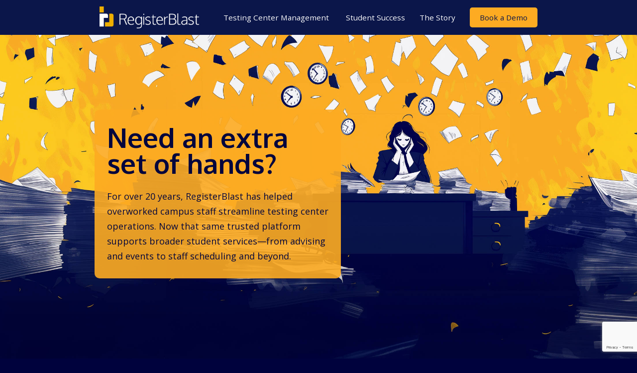

--- FILE ---
content_type: text/html; charset=utf-8
request_url: https://www.registerblast.com/privacy-policy
body_size: 9005
content:


<!doctype html>
<html lang="en">
    <head>
	    <meta charset="utf-8">
    <!-- Page Title and Description -->
        <title>
    Testing Center Management and Student Engagement Platform
 | Student Engagement and Testing Center Management Platform</title>
        <meta name="description" content="Testing Center, Online, Registration">
    <!-- App Meta -->
        <meta http-equiv="content-type" content="text/html; charset=utf-8">
        <meta name="robots" content="all">
        <meta name="HandheldFriendly" content="True">
        <meta name="MobileOptimized" content="320">
        <meta name="viewport" content="width=device-width, initial-scale=1.0">
    <!-- Stylesheets -->
        <link rel="stylesheet" href="/assets/css/icons-v6.css">
        <link rel="stylesheet" href="/assets/css/marketing.css">
    <!-- Fonts -->
        <link rel="stylesheet" href="https://use.fontawesome.com/releases/v5.3.1/css/all.css" integrity="sha384-mzrmE5qonljUremFsqc01SB46JvROS7bZs3IO2EmfFsd15uHvIt+Y8vEf7N7fWAU" crossorigin="anonymous">
        <link rel="preconnect" href="https://fonts.googleapis.com">
        <link rel="preconnect" href="https://fonts.gstatic.com" crossorigin>
        <link href="https://fonts.googleapis.com/css2?family=Oxygen:wght@300;400;700&display=swap" rel="stylesheet">
        <link href="https://fonts.googleapis.com/css2?family=Open+Sans:ital,wght@0,300..800;1,300..800&family=Oxygen:wght@300;400;700&display=swap" rel="stylesheet">
    <!-- Other -->
        <script type="text/javascript" src="https://app.termly.io/resource-blocker/06399aca-aaaf-4b70-9dc2-b5898c1b9f3a?autoBlock=on"></script>
        <script src="https://www.google.com/recaptcha/api.js" async defer></script>
        <script type="text/javascript" src="/assets/js/jq.js"></script>
    </head>
    <body class="index ">

        <!-- Global Navigation -->
            

<nav class="gnav">

    <a class="logo" href="/www/Home/Index">
        
            <img src="/assets/img/logo-2025-orange.png" />
        
    </a> 
    <span class="menu-button" data-role="closify" >
        <span aria-hidden="true" class="fa fa-bars"></span>
    </span>
    <ul class="gnav--list menu">
        <li><a href="/www/Home/Testing">Testing Center Management</a></li>
        <li><a href="/www/Home/Students">Student Success</a></li>
        <!--
        <li class="submenu-button">
            <a href="/www/Home/Services">Services</a>
            <ul class="submenu">
                <li><a href="/www/Home/RBCon">RBCon</a></li>
                <li><a href="/www/Home/Certification">RB Certification</a></li>
                <li><a href="/www/Home/OTR">On The Road</a></li>
                <li><a href="/www/Home/Consulting">Consulting</a></li>
            </ul>
        </li>
        -->
        <li><a href="/www/Home/Story">The Story</a></li>
        <li><a href="#contact" class="cta">Book a Demo</a></li>
    </ul>
</nav>

        <!-- Content -->
   	        

        <header class="page--header home">
            <div>

            <!-- Page Header -->
                <div class="header">
                    <div class="content content--halfwidth content--bgorange">
                        <h1 class="center"><!--Hi. <br/> --> Need an extra set of hands?</h1>
                        <p>For over 20 years, RegisterBlast has helped overworked campus staff streamline testing center operations. Now that same trusted platform supports broader student services—from advising and events to staff scheduling and beyond.</p>
                    </div>
                </div>

            </div>
        </header>
          

        <!-- Block (CTAs) -->
            <section class="block block--equal--width block--pad--bottom">
                <!--<h2>Where Do You Need an Extra Set of Hands? </h2>-->
                <div>
                    
                    <div class="content">
                        <img src="/assets/img/panel-content-teacher.png" />
                        <!--<span class="kicker">For Testing Centers</span>-->
                        <!--<h2>Keep your testing center moving forward.</h2>-->
                        <h3>For Testing Center Management</h3>
                        <p>Efficiently manage exam scheduling, payment processing, check-in, reporting, and student communications — all in one platform. </p>
                        <a class="cta" href="/www/Home/Testing">Explore Solutions <span aria-hidden="true" class="fasr fa-arrow-right-long"></span></a>
                    </div>
                    <div class="content">
                        <img src="/assets/img/panel-content-student-thought.png">
                        <!--<span class="kicker"></span>-->
                        <!--<h2>Driving student success starts with RB.</h2>-->
                        <h3>For Student Success & Engagement </h3>
                        <p>From queue management to resource booking and events, streamline your student services with tools built for real campus life. </p>
                        <a class="cta" href="/www/Home/Students">Explore Solutions <span aria-hidden="true" class="fasr fa-arrow-right-long"></span></a>
                    </div>
                </div>
            </section>

     

</html>


        <!-- Block (Contact) -->
            <section class="block block--contact" id="contact">
                <div>
                    <div class="content">
                        <h3>Let’s Talk </h3>
                        <p>Not sure where your needs fit? We’ll help you find the right solution. </p>
                        <ul class="">
                            <li><a href="mailto:support@registerblast.com"><span class="fa-sharp fa-regular fa-life-ring" role="img" aria-label="Support"></span> support@registerblast.com</a></li>
                            <li><a href="https://www.linkedin.com/company/registerblast"><span class="fab fa-linkedin"></span> LinkedIn</a></li>
                        </ul>
                    </div>
                    <div class="content">
                        <form action="/www/Home/Contact" method="post" id="Contact">
                            <label for="name" class="reader">Name</label>
                            <input type="text" placeholder="Name" name="Name" id="name">
                            <label for="email" class="reader">Email</label>
                            <input type="email" placeholder="Email" name="Email" id="email">
                            <label for="message" class="reader">Message</label>
                            <textarea name="Message" placeholder="Write your comment or question." id="message"></textarea>
                            <button class="cta cta--blue g-recaptcha" type="submit" data-sitekey="6Ld3yv8hAAAAAPxwtyJqrc1iv3MC4TS5q8kTLPau" data-callback="onSubmit">Send</button>
                            <input name="__RequestVerificationToken" type="hidden" value="pnLP245-fSA8aevJYN3_TR88MtOa0i2Q_tZzEhg246MxGZkQCfMI54csUOFAWEnuH07v5-8d2OiUA9D67SoCb_Q-gHE1" />
                        </form>
                    </div>
                </div>
            </section>

        <!-- Footer -->
            <footer class="page--footer">
               
            
            <!-- Link List -->
                <div class="links">
                    <h4>RB</h4>
                    <ul class="links--list">
                        <li><a href="/www/Home/Testing">Testing Management</a></li>
                        <li><a href="/www/Home/Students">Student Success</a></li> 
                        <li><a href="/www/Home/Story">The Story</a></li>
                        <li><a href="https://www.linkedin.com/company/registerblast">LinkedIn</a></li>
                    </ul>
                </div>

            <!-- Link List
                <div class="links">
                    <h4>Services</h4>
                    <ul class="links--list">
                        <li><a href="">RBCon</a></li>
                        <li><a href="">RB On The Road</a></li>
                        <li><a href="">RB Consultation</a></li>
                        <li><a href="">RB Certification</a></li>
                        <li><a href="#contact">Book a Demo</a></li>
                    </ul>
                </div>
                -->

            <!-- Link List -->
                <div class="links">
                    <h4>Resources</h4>
                    <ul class="links--list">
                        <li><a href="/www/Home/Terms">Terms of Use</a></li>
                        <li><a href="/www/Home/Privacy">Security and Privacy</a></li>
                        <li><a href="/www/Home/Compliance">Compliance</a></li>
                        <li><a href="/www/Home/Accessibility">Accessibility</a></li>
                        <li><a href="/www/Home/SMS">SMS Messaging</a></li>
                        <li><a href="/www/Home/Support">Support</a></li>
                        <!--<li><a href="">Media Kit</a></li>-->
                    </ul>
                </div>

                <div class="copyright">

                    
                        <a class="logo" href="/">
                            <img role="img" aria-labelledby="RegisterBlast Logo" title="RegisterBlast Logo" src="/assets/img/logo-2025-orange-mark.png" />
                        </a>
                    

                    
                    <span class="meta">&copy; 2026 RegisterBlast LLC. <br/>All rights reserved.</span>
                </div>

            </footer>
            <script type="text/javascript" src="/assets/js/marketingbeh.js"></script>
            <script>
                function onSubmit() { document.getElementById("Contact").submit(); }
                function onSubmitSupport() { document.getElementById("Support").submit(); }
            </script>
    </body>

</html>


--- FILE ---
content_type: text/html; charset=utf-8
request_url: https://www.google.com/recaptcha/api2/anchor?ar=1&k=6Ld3yv8hAAAAAPxwtyJqrc1iv3MC4TS5q8kTLPau&co=aHR0cHM6Ly93d3cucmVnaXN0ZXJibGFzdC5jb206NDQz&hl=en&v=PoyoqOPhxBO7pBk68S4YbpHZ&size=invisible&anchor-ms=20000&execute-ms=30000&cb=f9ulnyd88q3u
body_size: 49369
content:
<!DOCTYPE HTML><html dir="ltr" lang="en"><head><meta http-equiv="Content-Type" content="text/html; charset=UTF-8">
<meta http-equiv="X-UA-Compatible" content="IE=edge">
<title>reCAPTCHA</title>
<style type="text/css">
/* cyrillic-ext */
@font-face {
  font-family: 'Roboto';
  font-style: normal;
  font-weight: 400;
  font-stretch: 100%;
  src: url(//fonts.gstatic.com/s/roboto/v48/KFO7CnqEu92Fr1ME7kSn66aGLdTylUAMa3GUBHMdazTgWw.woff2) format('woff2');
  unicode-range: U+0460-052F, U+1C80-1C8A, U+20B4, U+2DE0-2DFF, U+A640-A69F, U+FE2E-FE2F;
}
/* cyrillic */
@font-face {
  font-family: 'Roboto';
  font-style: normal;
  font-weight: 400;
  font-stretch: 100%;
  src: url(//fonts.gstatic.com/s/roboto/v48/KFO7CnqEu92Fr1ME7kSn66aGLdTylUAMa3iUBHMdazTgWw.woff2) format('woff2');
  unicode-range: U+0301, U+0400-045F, U+0490-0491, U+04B0-04B1, U+2116;
}
/* greek-ext */
@font-face {
  font-family: 'Roboto';
  font-style: normal;
  font-weight: 400;
  font-stretch: 100%;
  src: url(//fonts.gstatic.com/s/roboto/v48/KFO7CnqEu92Fr1ME7kSn66aGLdTylUAMa3CUBHMdazTgWw.woff2) format('woff2');
  unicode-range: U+1F00-1FFF;
}
/* greek */
@font-face {
  font-family: 'Roboto';
  font-style: normal;
  font-weight: 400;
  font-stretch: 100%;
  src: url(//fonts.gstatic.com/s/roboto/v48/KFO7CnqEu92Fr1ME7kSn66aGLdTylUAMa3-UBHMdazTgWw.woff2) format('woff2');
  unicode-range: U+0370-0377, U+037A-037F, U+0384-038A, U+038C, U+038E-03A1, U+03A3-03FF;
}
/* math */
@font-face {
  font-family: 'Roboto';
  font-style: normal;
  font-weight: 400;
  font-stretch: 100%;
  src: url(//fonts.gstatic.com/s/roboto/v48/KFO7CnqEu92Fr1ME7kSn66aGLdTylUAMawCUBHMdazTgWw.woff2) format('woff2');
  unicode-range: U+0302-0303, U+0305, U+0307-0308, U+0310, U+0312, U+0315, U+031A, U+0326-0327, U+032C, U+032F-0330, U+0332-0333, U+0338, U+033A, U+0346, U+034D, U+0391-03A1, U+03A3-03A9, U+03B1-03C9, U+03D1, U+03D5-03D6, U+03F0-03F1, U+03F4-03F5, U+2016-2017, U+2034-2038, U+203C, U+2040, U+2043, U+2047, U+2050, U+2057, U+205F, U+2070-2071, U+2074-208E, U+2090-209C, U+20D0-20DC, U+20E1, U+20E5-20EF, U+2100-2112, U+2114-2115, U+2117-2121, U+2123-214F, U+2190, U+2192, U+2194-21AE, U+21B0-21E5, U+21F1-21F2, U+21F4-2211, U+2213-2214, U+2216-22FF, U+2308-230B, U+2310, U+2319, U+231C-2321, U+2336-237A, U+237C, U+2395, U+239B-23B7, U+23D0, U+23DC-23E1, U+2474-2475, U+25AF, U+25B3, U+25B7, U+25BD, U+25C1, U+25CA, U+25CC, U+25FB, U+266D-266F, U+27C0-27FF, U+2900-2AFF, U+2B0E-2B11, U+2B30-2B4C, U+2BFE, U+3030, U+FF5B, U+FF5D, U+1D400-1D7FF, U+1EE00-1EEFF;
}
/* symbols */
@font-face {
  font-family: 'Roboto';
  font-style: normal;
  font-weight: 400;
  font-stretch: 100%;
  src: url(//fonts.gstatic.com/s/roboto/v48/KFO7CnqEu92Fr1ME7kSn66aGLdTylUAMaxKUBHMdazTgWw.woff2) format('woff2');
  unicode-range: U+0001-000C, U+000E-001F, U+007F-009F, U+20DD-20E0, U+20E2-20E4, U+2150-218F, U+2190, U+2192, U+2194-2199, U+21AF, U+21E6-21F0, U+21F3, U+2218-2219, U+2299, U+22C4-22C6, U+2300-243F, U+2440-244A, U+2460-24FF, U+25A0-27BF, U+2800-28FF, U+2921-2922, U+2981, U+29BF, U+29EB, U+2B00-2BFF, U+4DC0-4DFF, U+FFF9-FFFB, U+10140-1018E, U+10190-1019C, U+101A0, U+101D0-101FD, U+102E0-102FB, U+10E60-10E7E, U+1D2C0-1D2D3, U+1D2E0-1D37F, U+1F000-1F0FF, U+1F100-1F1AD, U+1F1E6-1F1FF, U+1F30D-1F30F, U+1F315, U+1F31C, U+1F31E, U+1F320-1F32C, U+1F336, U+1F378, U+1F37D, U+1F382, U+1F393-1F39F, U+1F3A7-1F3A8, U+1F3AC-1F3AF, U+1F3C2, U+1F3C4-1F3C6, U+1F3CA-1F3CE, U+1F3D4-1F3E0, U+1F3ED, U+1F3F1-1F3F3, U+1F3F5-1F3F7, U+1F408, U+1F415, U+1F41F, U+1F426, U+1F43F, U+1F441-1F442, U+1F444, U+1F446-1F449, U+1F44C-1F44E, U+1F453, U+1F46A, U+1F47D, U+1F4A3, U+1F4B0, U+1F4B3, U+1F4B9, U+1F4BB, U+1F4BF, U+1F4C8-1F4CB, U+1F4D6, U+1F4DA, U+1F4DF, U+1F4E3-1F4E6, U+1F4EA-1F4ED, U+1F4F7, U+1F4F9-1F4FB, U+1F4FD-1F4FE, U+1F503, U+1F507-1F50B, U+1F50D, U+1F512-1F513, U+1F53E-1F54A, U+1F54F-1F5FA, U+1F610, U+1F650-1F67F, U+1F687, U+1F68D, U+1F691, U+1F694, U+1F698, U+1F6AD, U+1F6B2, U+1F6B9-1F6BA, U+1F6BC, U+1F6C6-1F6CF, U+1F6D3-1F6D7, U+1F6E0-1F6EA, U+1F6F0-1F6F3, U+1F6F7-1F6FC, U+1F700-1F7FF, U+1F800-1F80B, U+1F810-1F847, U+1F850-1F859, U+1F860-1F887, U+1F890-1F8AD, U+1F8B0-1F8BB, U+1F8C0-1F8C1, U+1F900-1F90B, U+1F93B, U+1F946, U+1F984, U+1F996, U+1F9E9, U+1FA00-1FA6F, U+1FA70-1FA7C, U+1FA80-1FA89, U+1FA8F-1FAC6, U+1FACE-1FADC, U+1FADF-1FAE9, U+1FAF0-1FAF8, U+1FB00-1FBFF;
}
/* vietnamese */
@font-face {
  font-family: 'Roboto';
  font-style: normal;
  font-weight: 400;
  font-stretch: 100%;
  src: url(//fonts.gstatic.com/s/roboto/v48/KFO7CnqEu92Fr1ME7kSn66aGLdTylUAMa3OUBHMdazTgWw.woff2) format('woff2');
  unicode-range: U+0102-0103, U+0110-0111, U+0128-0129, U+0168-0169, U+01A0-01A1, U+01AF-01B0, U+0300-0301, U+0303-0304, U+0308-0309, U+0323, U+0329, U+1EA0-1EF9, U+20AB;
}
/* latin-ext */
@font-face {
  font-family: 'Roboto';
  font-style: normal;
  font-weight: 400;
  font-stretch: 100%;
  src: url(//fonts.gstatic.com/s/roboto/v48/KFO7CnqEu92Fr1ME7kSn66aGLdTylUAMa3KUBHMdazTgWw.woff2) format('woff2');
  unicode-range: U+0100-02BA, U+02BD-02C5, U+02C7-02CC, U+02CE-02D7, U+02DD-02FF, U+0304, U+0308, U+0329, U+1D00-1DBF, U+1E00-1E9F, U+1EF2-1EFF, U+2020, U+20A0-20AB, U+20AD-20C0, U+2113, U+2C60-2C7F, U+A720-A7FF;
}
/* latin */
@font-face {
  font-family: 'Roboto';
  font-style: normal;
  font-weight: 400;
  font-stretch: 100%;
  src: url(//fonts.gstatic.com/s/roboto/v48/KFO7CnqEu92Fr1ME7kSn66aGLdTylUAMa3yUBHMdazQ.woff2) format('woff2');
  unicode-range: U+0000-00FF, U+0131, U+0152-0153, U+02BB-02BC, U+02C6, U+02DA, U+02DC, U+0304, U+0308, U+0329, U+2000-206F, U+20AC, U+2122, U+2191, U+2193, U+2212, U+2215, U+FEFF, U+FFFD;
}
/* cyrillic-ext */
@font-face {
  font-family: 'Roboto';
  font-style: normal;
  font-weight: 500;
  font-stretch: 100%;
  src: url(//fonts.gstatic.com/s/roboto/v48/KFO7CnqEu92Fr1ME7kSn66aGLdTylUAMa3GUBHMdazTgWw.woff2) format('woff2');
  unicode-range: U+0460-052F, U+1C80-1C8A, U+20B4, U+2DE0-2DFF, U+A640-A69F, U+FE2E-FE2F;
}
/* cyrillic */
@font-face {
  font-family: 'Roboto';
  font-style: normal;
  font-weight: 500;
  font-stretch: 100%;
  src: url(//fonts.gstatic.com/s/roboto/v48/KFO7CnqEu92Fr1ME7kSn66aGLdTylUAMa3iUBHMdazTgWw.woff2) format('woff2');
  unicode-range: U+0301, U+0400-045F, U+0490-0491, U+04B0-04B1, U+2116;
}
/* greek-ext */
@font-face {
  font-family: 'Roboto';
  font-style: normal;
  font-weight: 500;
  font-stretch: 100%;
  src: url(//fonts.gstatic.com/s/roboto/v48/KFO7CnqEu92Fr1ME7kSn66aGLdTylUAMa3CUBHMdazTgWw.woff2) format('woff2');
  unicode-range: U+1F00-1FFF;
}
/* greek */
@font-face {
  font-family: 'Roboto';
  font-style: normal;
  font-weight: 500;
  font-stretch: 100%;
  src: url(//fonts.gstatic.com/s/roboto/v48/KFO7CnqEu92Fr1ME7kSn66aGLdTylUAMa3-UBHMdazTgWw.woff2) format('woff2');
  unicode-range: U+0370-0377, U+037A-037F, U+0384-038A, U+038C, U+038E-03A1, U+03A3-03FF;
}
/* math */
@font-face {
  font-family: 'Roboto';
  font-style: normal;
  font-weight: 500;
  font-stretch: 100%;
  src: url(//fonts.gstatic.com/s/roboto/v48/KFO7CnqEu92Fr1ME7kSn66aGLdTylUAMawCUBHMdazTgWw.woff2) format('woff2');
  unicode-range: U+0302-0303, U+0305, U+0307-0308, U+0310, U+0312, U+0315, U+031A, U+0326-0327, U+032C, U+032F-0330, U+0332-0333, U+0338, U+033A, U+0346, U+034D, U+0391-03A1, U+03A3-03A9, U+03B1-03C9, U+03D1, U+03D5-03D6, U+03F0-03F1, U+03F4-03F5, U+2016-2017, U+2034-2038, U+203C, U+2040, U+2043, U+2047, U+2050, U+2057, U+205F, U+2070-2071, U+2074-208E, U+2090-209C, U+20D0-20DC, U+20E1, U+20E5-20EF, U+2100-2112, U+2114-2115, U+2117-2121, U+2123-214F, U+2190, U+2192, U+2194-21AE, U+21B0-21E5, U+21F1-21F2, U+21F4-2211, U+2213-2214, U+2216-22FF, U+2308-230B, U+2310, U+2319, U+231C-2321, U+2336-237A, U+237C, U+2395, U+239B-23B7, U+23D0, U+23DC-23E1, U+2474-2475, U+25AF, U+25B3, U+25B7, U+25BD, U+25C1, U+25CA, U+25CC, U+25FB, U+266D-266F, U+27C0-27FF, U+2900-2AFF, U+2B0E-2B11, U+2B30-2B4C, U+2BFE, U+3030, U+FF5B, U+FF5D, U+1D400-1D7FF, U+1EE00-1EEFF;
}
/* symbols */
@font-face {
  font-family: 'Roboto';
  font-style: normal;
  font-weight: 500;
  font-stretch: 100%;
  src: url(//fonts.gstatic.com/s/roboto/v48/KFO7CnqEu92Fr1ME7kSn66aGLdTylUAMaxKUBHMdazTgWw.woff2) format('woff2');
  unicode-range: U+0001-000C, U+000E-001F, U+007F-009F, U+20DD-20E0, U+20E2-20E4, U+2150-218F, U+2190, U+2192, U+2194-2199, U+21AF, U+21E6-21F0, U+21F3, U+2218-2219, U+2299, U+22C4-22C6, U+2300-243F, U+2440-244A, U+2460-24FF, U+25A0-27BF, U+2800-28FF, U+2921-2922, U+2981, U+29BF, U+29EB, U+2B00-2BFF, U+4DC0-4DFF, U+FFF9-FFFB, U+10140-1018E, U+10190-1019C, U+101A0, U+101D0-101FD, U+102E0-102FB, U+10E60-10E7E, U+1D2C0-1D2D3, U+1D2E0-1D37F, U+1F000-1F0FF, U+1F100-1F1AD, U+1F1E6-1F1FF, U+1F30D-1F30F, U+1F315, U+1F31C, U+1F31E, U+1F320-1F32C, U+1F336, U+1F378, U+1F37D, U+1F382, U+1F393-1F39F, U+1F3A7-1F3A8, U+1F3AC-1F3AF, U+1F3C2, U+1F3C4-1F3C6, U+1F3CA-1F3CE, U+1F3D4-1F3E0, U+1F3ED, U+1F3F1-1F3F3, U+1F3F5-1F3F7, U+1F408, U+1F415, U+1F41F, U+1F426, U+1F43F, U+1F441-1F442, U+1F444, U+1F446-1F449, U+1F44C-1F44E, U+1F453, U+1F46A, U+1F47D, U+1F4A3, U+1F4B0, U+1F4B3, U+1F4B9, U+1F4BB, U+1F4BF, U+1F4C8-1F4CB, U+1F4D6, U+1F4DA, U+1F4DF, U+1F4E3-1F4E6, U+1F4EA-1F4ED, U+1F4F7, U+1F4F9-1F4FB, U+1F4FD-1F4FE, U+1F503, U+1F507-1F50B, U+1F50D, U+1F512-1F513, U+1F53E-1F54A, U+1F54F-1F5FA, U+1F610, U+1F650-1F67F, U+1F687, U+1F68D, U+1F691, U+1F694, U+1F698, U+1F6AD, U+1F6B2, U+1F6B9-1F6BA, U+1F6BC, U+1F6C6-1F6CF, U+1F6D3-1F6D7, U+1F6E0-1F6EA, U+1F6F0-1F6F3, U+1F6F7-1F6FC, U+1F700-1F7FF, U+1F800-1F80B, U+1F810-1F847, U+1F850-1F859, U+1F860-1F887, U+1F890-1F8AD, U+1F8B0-1F8BB, U+1F8C0-1F8C1, U+1F900-1F90B, U+1F93B, U+1F946, U+1F984, U+1F996, U+1F9E9, U+1FA00-1FA6F, U+1FA70-1FA7C, U+1FA80-1FA89, U+1FA8F-1FAC6, U+1FACE-1FADC, U+1FADF-1FAE9, U+1FAF0-1FAF8, U+1FB00-1FBFF;
}
/* vietnamese */
@font-face {
  font-family: 'Roboto';
  font-style: normal;
  font-weight: 500;
  font-stretch: 100%;
  src: url(//fonts.gstatic.com/s/roboto/v48/KFO7CnqEu92Fr1ME7kSn66aGLdTylUAMa3OUBHMdazTgWw.woff2) format('woff2');
  unicode-range: U+0102-0103, U+0110-0111, U+0128-0129, U+0168-0169, U+01A0-01A1, U+01AF-01B0, U+0300-0301, U+0303-0304, U+0308-0309, U+0323, U+0329, U+1EA0-1EF9, U+20AB;
}
/* latin-ext */
@font-face {
  font-family: 'Roboto';
  font-style: normal;
  font-weight: 500;
  font-stretch: 100%;
  src: url(//fonts.gstatic.com/s/roboto/v48/KFO7CnqEu92Fr1ME7kSn66aGLdTylUAMa3KUBHMdazTgWw.woff2) format('woff2');
  unicode-range: U+0100-02BA, U+02BD-02C5, U+02C7-02CC, U+02CE-02D7, U+02DD-02FF, U+0304, U+0308, U+0329, U+1D00-1DBF, U+1E00-1E9F, U+1EF2-1EFF, U+2020, U+20A0-20AB, U+20AD-20C0, U+2113, U+2C60-2C7F, U+A720-A7FF;
}
/* latin */
@font-face {
  font-family: 'Roboto';
  font-style: normal;
  font-weight: 500;
  font-stretch: 100%;
  src: url(//fonts.gstatic.com/s/roboto/v48/KFO7CnqEu92Fr1ME7kSn66aGLdTylUAMa3yUBHMdazQ.woff2) format('woff2');
  unicode-range: U+0000-00FF, U+0131, U+0152-0153, U+02BB-02BC, U+02C6, U+02DA, U+02DC, U+0304, U+0308, U+0329, U+2000-206F, U+20AC, U+2122, U+2191, U+2193, U+2212, U+2215, U+FEFF, U+FFFD;
}
/* cyrillic-ext */
@font-face {
  font-family: 'Roboto';
  font-style: normal;
  font-weight: 900;
  font-stretch: 100%;
  src: url(//fonts.gstatic.com/s/roboto/v48/KFO7CnqEu92Fr1ME7kSn66aGLdTylUAMa3GUBHMdazTgWw.woff2) format('woff2');
  unicode-range: U+0460-052F, U+1C80-1C8A, U+20B4, U+2DE0-2DFF, U+A640-A69F, U+FE2E-FE2F;
}
/* cyrillic */
@font-face {
  font-family: 'Roboto';
  font-style: normal;
  font-weight: 900;
  font-stretch: 100%;
  src: url(//fonts.gstatic.com/s/roboto/v48/KFO7CnqEu92Fr1ME7kSn66aGLdTylUAMa3iUBHMdazTgWw.woff2) format('woff2');
  unicode-range: U+0301, U+0400-045F, U+0490-0491, U+04B0-04B1, U+2116;
}
/* greek-ext */
@font-face {
  font-family: 'Roboto';
  font-style: normal;
  font-weight: 900;
  font-stretch: 100%;
  src: url(//fonts.gstatic.com/s/roboto/v48/KFO7CnqEu92Fr1ME7kSn66aGLdTylUAMa3CUBHMdazTgWw.woff2) format('woff2');
  unicode-range: U+1F00-1FFF;
}
/* greek */
@font-face {
  font-family: 'Roboto';
  font-style: normal;
  font-weight: 900;
  font-stretch: 100%;
  src: url(//fonts.gstatic.com/s/roboto/v48/KFO7CnqEu92Fr1ME7kSn66aGLdTylUAMa3-UBHMdazTgWw.woff2) format('woff2');
  unicode-range: U+0370-0377, U+037A-037F, U+0384-038A, U+038C, U+038E-03A1, U+03A3-03FF;
}
/* math */
@font-face {
  font-family: 'Roboto';
  font-style: normal;
  font-weight: 900;
  font-stretch: 100%;
  src: url(//fonts.gstatic.com/s/roboto/v48/KFO7CnqEu92Fr1ME7kSn66aGLdTylUAMawCUBHMdazTgWw.woff2) format('woff2');
  unicode-range: U+0302-0303, U+0305, U+0307-0308, U+0310, U+0312, U+0315, U+031A, U+0326-0327, U+032C, U+032F-0330, U+0332-0333, U+0338, U+033A, U+0346, U+034D, U+0391-03A1, U+03A3-03A9, U+03B1-03C9, U+03D1, U+03D5-03D6, U+03F0-03F1, U+03F4-03F5, U+2016-2017, U+2034-2038, U+203C, U+2040, U+2043, U+2047, U+2050, U+2057, U+205F, U+2070-2071, U+2074-208E, U+2090-209C, U+20D0-20DC, U+20E1, U+20E5-20EF, U+2100-2112, U+2114-2115, U+2117-2121, U+2123-214F, U+2190, U+2192, U+2194-21AE, U+21B0-21E5, U+21F1-21F2, U+21F4-2211, U+2213-2214, U+2216-22FF, U+2308-230B, U+2310, U+2319, U+231C-2321, U+2336-237A, U+237C, U+2395, U+239B-23B7, U+23D0, U+23DC-23E1, U+2474-2475, U+25AF, U+25B3, U+25B7, U+25BD, U+25C1, U+25CA, U+25CC, U+25FB, U+266D-266F, U+27C0-27FF, U+2900-2AFF, U+2B0E-2B11, U+2B30-2B4C, U+2BFE, U+3030, U+FF5B, U+FF5D, U+1D400-1D7FF, U+1EE00-1EEFF;
}
/* symbols */
@font-face {
  font-family: 'Roboto';
  font-style: normal;
  font-weight: 900;
  font-stretch: 100%;
  src: url(//fonts.gstatic.com/s/roboto/v48/KFO7CnqEu92Fr1ME7kSn66aGLdTylUAMaxKUBHMdazTgWw.woff2) format('woff2');
  unicode-range: U+0001-000C, U+000E-001F, U+007F-009F, U+20DD-20E0, U+20E2-20E4, U+2150-218F, U+2190, U+2192, U+2194-2199, U+21AF, U+21E6-21F0, U+21F3, U+2218-2219, U+2299, U+22C4-22C6, U+2300-243F, U+2440-244A, U+2460-24FF, U+25A0-27BF, U+2800-28FF, U+2921-2922, U+2981, U+29BF, U+29EB, U+2B00-2BFF, U+4DC0-4DFF, U+FFF9-FFFB, U+10140-1018E, U+10190-1019C, U+101A0, U+101D0-101FD, U+102E0-102FB, U+10E60-10E7E, U+1D2C0-1D2D3, U+1D2E0-1D37F, U+1F000-1F0FF, U+1F100-1F1AD, U+1F1E6-1F1FF, U+1F30D-1F30F, U+1F315, U+1F31C, U+1F31E, U+1F320-1F32C, U+1F336, U+1F378, U+1F37D, U+1F382, U+1F393-1F39F, U+1F3A7-1F3A8, U+1F3AC-1F3AF, U+1F3C2, U+1F3C4-1F3C6, U+1F3CA-1F3CE, U+1F3D4-1F3E0, U+1F3ED, U+1F3F1-1F3F3, U+1F3F5-1F3F7, U+1F408, U+1F415, U+1F41F, U+1F426, U+1F43F, U+1F441-1F442, U+1F444, U+1F446-1F449, U+1F44C-1F44E, U+1F453, U+1F46A, U+1F47D, U+1F4A3, U+1F4B0, U+1F4B3, U+1F4B9, U+1F4BB, U+1F4BF, U+1F4C8-1F4CB, U+1F4D6, U+1F4DA, U+1F4DF, U+1F4E3-1F4E6, U+1F4EA-1F4ED, U+1F4F7, U+1F4F9-1F4FB, U+1F4FD-1F4FE, U+1F503, U+1F507-1F50B, U+1F50D, U+1F512-1F513, U+1F53E-1F54A, U+1F54F-1F5FA, U+1F610, U+1F650-1F67F, U+1F687, U+1F68D, U+1F691, U+1F694, U+1F698, U+1F6AD, U+1F6B2, U+1F6B9-1F6BA, U+1F6BC, U+1F6C6-1F6CF, U+1F6D3-1F6D7, U+1F6E0-1F6EA, U+1F6F0-1F6F3, U+1F6F7-1F6FC, U+1F700-1F7FF, U+1F800-1F80B, U+1F810-1F847, U+1F850-1F859, U+1F860-1F887, U+1F890-1F8AD, U+1F8B0-1F8BB, U+1F8C0-1F8C1, U+1F900-1F90B, U+1F93B, U+1F946, U+1F984, U+1F996, U+1F9E9, U+1FA00-1FA6F, U+1FA70-1FA7C, U+1FA80-1FA89, U+1FA8F-1FAC6, U+1FACE-1FADC, U+1FADF-1FAE9, U+1FAF0-1FAF8, U+1FB00-1FBFF;
}
/* vietnamese */
@font-face {
  font-family: 'Roboto';
  font-style: normal;
  font-weight: 900;
  font-stretch: 100%;
  src: url(//fonts.gstatic.com/s/roboto/v48/KFO7CnqEu92Fr1ME7kSn66aGLdTylUAMa3OUBHMdazTgWw.woff2) format('woff2');
  unicode-range: U+0102-0103, U+0110-0111, U+0128-0129, U+0168-0169, U+01A0-01A1, U+01AF-01B0, U+0300-0301, U+0303-0304, U+0308-0309, U+0323, U+0329, U+1EA0-1EF9, U+20AB;
}
/* latin-ext */
@font-face {
  font-family: 'Roboto';
  font-style: normal;
  font-weight: 900;
  font-stretch: 100%;
  src: url(//fonts.gstatic.com/s/roboto/v48/KFO7CnqEu92Fr1ME7kSn66aGLdTylUAMa3KUBHMdazTgWw.woff2) format('woff2');
  unicode-range: U+0100-02BA, U+02BD-02C5, U+02C7-02CC, U+02CE-02D7, U+02DD-02FF, U+0304, U+0308, U+0329, U+1D00-1DBF, U+1E00-1E9F, U+1EF2-1EFF, U+2020, U+20A0-20AB, U+20AD-20C0, U+2113, U+2C60-2C7F, U+A720-A7FF;
}
/* latin */
@font-face {
  font-family: 'Roboto';
  font-style: normal;
  font-weight: 900;
  font-stretch: 100%;
  src: url(//fonts.gstatic.com/s/roboto/v48/KFO7CnqEu92Fr1ME7kSn66aGLdTylUAMa3yUBHMdazQ.woff2) format('woff2');
  unicode-range: U+0000-00FF, U+0131, U+0152-0153, U+02BB-02BC, U+02C6, U+02DA, U+02DC, U+0304, U+0308, U+0329, U+2000-206F, U+20AC, U+2122, U+2191, U+2193, U+2212, U+2215, U+FEFF, U+FFFD;
}

</style>
<link rel="stylesheet" type="text/css" href="https://www.gstatic.com/recaptcha/releases/PoyoqOPhxBO7pBk68S4YbpHZ/styles__ltr.css">
<script nonce="udhNuL-kBEu9UaVWZ1DouQ" type="text/javascript">window['__recaptcha_api'] = 'https://www.google.com/recaptcha/api2/';</script>
<script type="text/javascript" src="https://www.gstatic.com/recaptcha/releases/PoyoqOPhxBO7pBk68S4YbpHZ/recaptcha__en.js" nonce="udhNuL-kBEu9UaVWZ1DouQ">
      
    </script></head>
<body><div id="rc-anchor-alert" class="rc-anchor-alert"></div>
<input type="hidden" id="recaptcha-token" value="[base64]">
<script type="text/javascript" nonce="udhNuL-kBEu9UaVWZ1DouQ">
      recaptcha.anchor.Main.init("[\x22ainput\x22,[\x22bgdata\x22,\x22\x22,\[base64]/[base64]/[base64]/[base64]/[base64]/UltsKytdPUU6KEU8MjA0OD9SW2wrK109RT4+NnwxOTI6KChFJjY0NTEyKT09NTUyOTYmJk0rMTxjLmxlbmd0aCYmKGMuY2hhckNvZGVBdChNKzEpJjY0NTEyKT09NTYzMjA/[base64]/[base64]/[base64]/[base64]/[base64]/[base64]/[base64]\x22,\[base64]\\u003d\\u003d\x22,\x22wq7DnRPCqcKCGlXCqcOlNcOvw5LCk8OJw7LDmMKzwqXClER/wp8/L8KUw5wFwrlIwpLCognDrsOObi7CmcO1a37DpsOgbXJADsOIR8KTwp/CvMOlw5bDm14cJ1DDscKswoFkwovDlkzCucKuw6PDn8OjwrM4w4nDisKKSRLDhxhQAQXDuiJQw65BNmrDvSvCrcKJTyHDtMKPwrAHIRhJG8OYI8K9w43DmcKawr3CpkUgWFLCgMO2NcKfwoZVZWLCjcKrwo/DoxEVcAjDrMO+WMKdwp7CthVewrt7wrrCoMOhR8Oyw5/CiWTCrSEPw4HDlgxDwp3Di8KvwrXCscKeWsOVwr/CrlTCo2rCq3F0w4vDumrCvcKrNmYMY8OUw4DDlgRZJRHDqsOaDMKUwpvDiTTDsMOTH8OED25LVcOXc8O+fCcNUMOMIsKtwqXCmMKMwrvDoxRIw5xJw7/DgsOrHMKPW8K7KcOeF8OCecKrw73DsknCkmPDkmB+KcKow7jCg8O2wq7DpcKgcsOywp3Dp0MFOCrClhbDrwNHPMKmw4bDuSHDqWY8MsOBwrtvwoZSQinCjm8pQ8KtwqnCm8Ouw79ua8KRDcKcw6x0wqUhwrHDgsKzwqkdTHXCr8K4wpspwo0CO8OuUMKhw5/DqSU7Y8OMPcKyw7zDusOPVC9Qw7fDnQzDgzvCjQNdClMsICLDn8O6JhoTwoXCjVPCm2jCkcK4wprDmcKQcy/CnC7CsCNhd3XCuVLCoyLCvMOmKhHDpcKkw67DgWB7w4Zfw7LCgiTCi8KSEsOXw5bDosOqwpjCjhVvw5fDjB1+w7/CksOAwoTCqXlywrPCllvCvcK7CsK0woHCsEIhwrh1d17Ch8KOwqwCwqduUmtiw6DDtG9hwrBLwqHDtwQKBghtw4cMwonCnk4sw6lZw4/DmkjDlcOgPsOow4vDssKfYMO4w4wPXcKuwrQCwrQUw57DlMOfCnoqwqnClMOrwoELw6LCrgvDg8KZLzLDmBdMwobClMKcw5BSw4NKXMKffxxLFnZBKMK/BMKHwo1jShPCs8OEZH/Cj8OvwpbDu8Kyw6McQMKqAMOzAMOJRlQ0w5U7Di/CocKCw5gDw6sbfQBpwonDpxrDpcOvw514wpRnUsOMIsKhwoo5w7sDwoPDli3DrsKKPQJuwo3DoiTCl3LChlfDpkzDuinCh8O9wqVoZsOTXXJbO8KAWcK2AjpgNBrCgwrDksOMw5TCjxZKwrwRc2Aww7E8wq5awq/CvnzCmXBtw4MOZn/ChcKZw7TCn8OiOG1bfcKbP3k6wollQ8KPV8OMbsK4wrxBw6zDj8KNw7Znw797ZMKYw5bCtHHDhAhow7DCv8O4NcKHwrdwAXPCpAHCvcKbDMOuKMKCGx/Cs28DD8Ktw4HCgMO0wp5zw7LCpsK2GMOWIn1vLsK+GyZRWnDCvMK1w4QkwofDnBzDucK7Q8K0w5E5bsKrw4bCq8KcWCfDskbDtMKXRcO1w6LCky/CoyoiLsOldMK+wrHDkBTCgcKxwpbCpsKmwqsrGBTCsMO8Elc0Z8KZwrs5w6k/[base64]/wo3CrXLCmsKfdnJSdsOzcg9Aw57DoMKyw4fDpAFswqhpw7dGwqDDisKYGkByw5TDoMOzWcKBw5FPACHCi8OhOAQxw4IlSMKbwqzDhjnCkEHCtcO5W1LDmMOJw5/DjMKtQ0TCqcOiw6cYeEDCj8KUwoVQwpXCkXBiUT3DgBrCiMOjQ1XCosKsFXNCJMO7AcKPD8OQwotCwq/CgilsEMKyK8OEN8KwTsOMcwDChnPDu3PDkcKGC8OVOcKLwqUwc8KAXcOPwpoKwq4BLXo7e8O9XBDCkMKSwpHCucKJw7jCgcORaMKgVMKRacOLIMKRwoVewrjDiSPCkn8qZ33CoMOVPH/DonQkQ2PDjGk4woULAcK6XlHCkzllwrovwqvCghrCpcODw5xnwrABw7kNKTTDvsKVwoVtCxtFwqDCjmvCo8O5MMKwXMO4wp3ClDVDGBF8dzbCiAfDoQHDtFXDngosMRwXN8KfXgXDmT/Cq1DCo8Kew5HDmsKiCMK1wrpLD8OaAMKGwojCqk3DlApnGcKVwptEAn9UWW4XHMOOQ2vCtsOuw5k7w4FUwrpFPyzDizrDkcO0w5PCrFMtw4HCknkhw4PDjQLDsAA4E2fDvsKMwrzCicOnw7hbw5TDlxHCucOVw7HCsj/[base64]/Duh/DisOCw4AGw5ppI8OVJ8KISkbDh8KxwrHDlWcfbSwUw5MWecKTw4TCisOTVk1/[base64]/DucK1IsKYwrHChmpOTMOmwrp+W8KvIwrDt1gTZ2gmYHnClcOAw5fDl8KawpXDqMOreMKAUGRBw7jCu0UPwo10Y8KGZ1XCqcKywpHCmcOyw4bDscOCBsKMBMO5w6rCsAXCgsKkw5l8ZHJuwqDDnMOgNsOOJMK2O8Kxw6YBLxg5bgFBEGnDvAnCmGjCpsKCw6/Dk2nDnMOOWcKLesO1PTgZwoRMHlc1wrMTwrHCr8OmwrNbcnbDnsOMwr7ClGnDicOlwoFxf8OgwqlFK8OiOhvCiQtswq1aVGjDoSDCnQDDocKuKMKvKi3Dh8K+wrjCjVNyw7jDi8Oowr3CuMO/[base64]/[base64]/DjFrCs0EjQ3gnw6xNw5bCg8Kfwqc4ScONwpDCugPCuWrDjmXCncOqwphswo/CmcOJZ8OhMcKywpUIwqUbHArDrcK9wp3Co8KRM0rCu8KkwqvDgCkIw7M1w60iwpt/EWtvw6fDu8KXSBxHw59NWDpFP8K1Q8OdwpI8ekbDiMOkKlrCv3k5K8KgLWrCl8K9G8K/TDV/[base64]/Dl3LCnMOoXsOrNMKyCMK3LMOowpdUw7HCicKuw7HChcO0w4zDscOPbiosw7tlTMKtJS/[base64]/w7XCj00fwqLDnhgCBSsMKRdWWhFgw4QZSsKaasKpLTDDrEzCnsKOw5MVTSrDnEdlwrHDu8KOwpjDu8OQw6/DnMO7w44qw6LCih3Cm8KOasOLwpJtw4tsw4BTAMOCTE/DvhpFw4LCr8K6a3bCjSNqwq0hGMOFw6vDoAnCjcKgdhjDisKqXDrDosOgPxbCqTPCukU+SMORw7k4w7HCkx3Ck8KPw7/DocKsSMKewoVkwovCs8ORwqIJwqXCscOpT8Kbw7scR8OKRixCw5rCicKlwqsNE2DDgkDCtQITYT1gw7LCmMO+wq/[base64]/[base64]/cBgKwrPDucKXw4Jnw73CqMKXV8OYw4TDpz7CicOKbsOrw47DlWTCmw7Cg8OJwp1FwpfDrF/DsMORSsO2GlXDlMOxKMKWDcK5w7sgw7pqw7MsRHTChxHCt2zCq8KvBFFnIB/CmlMXwrYmWCTCr8OlYAUHbcKzw6sxw7LClFvDlsK2w6pvw5bCkMO7wpB8I8OywqBEwrfDlcOebxHCuBTDjcO0wpg7CQXCmcK+ZyTDmsKafcKleHpQZsKPw5HCrcKtH1/[base64]/[base64]/wpXCt8K6EsOON8Oqw5dGOMO6QnxebcKBwr55MXxXI8Obw7VuO111w5bDvk84w4TDv8KgCsKRZU7DvWAfQHrDlDcDesO1fMKbccOTw4vDrMKNCCwlWsKKbTXDjMKXwqpjZghATcOpExJ0wqnCnMK8YsKrJ8KlwqTCs8ORHcK/b8K9w5jCoMORwrpRw73Cj3oBQRp7TcKnXMKmSljDiMOMw6BwLh8Yw7jCpcK5c8KyAUrCnMK1dHFSwrMAE8KpfcKLwpABw5U8EcOhw5txwrsRwobDmcOOBm8vOsOfWwnCoWTCncOFwrBlwqQ/[base64]/PhwmPQ3Do8O/wp8Je8OVw6jCnlhXwpnDsSHCksO0LcOQw5Q5IlUTdQd5wo9qQiDDq8K8HMOuR8KiacKbwrLDmsKYKFhIDynCoMOOVkDCh37CnQEYw6dnK8OSwppfw6nCtld2w4PDjMKowpNxP8K6woTCvVHDmMKFw5JJAG4hwqXCjsKgwpPDqCUOR2FJakvCpsOrwp/CpsOcw4BNw7whw5TDhcO2w5pKZW/Co3rDpEAVUkjDp8KkYcKHTk8qw6TDkGtmUiXCuMK+woYlWsOvLyR9P0hiwplOwqjCncOow4fDq0MJw63CjMOiw6HCsD4HfTRbwpvDpW1Uwo5UTMKcUcO/[base64]/DusKnP8KYHmTCuS/DusKfwrjDtkUbV2IBwpRfwoIKw4jDoEHDs8KTw6zDrAYQKSU9wqlbMDEwWyLCvsOIJcKUZ0pxBTvDjcKGZ3TDvcKTKEfDp8OQBMOswqg6wpoYfEjDvsKiwrnDo8OGw5nDqMK9w7fCuMOvw5zCqsOiSMKVSBbDgjHCksOWZ8K/wqshe3RXMXLCpypna0vCtR8YwrQmbV54LMKjwrvCvcOOw7TCjTXDsGzCsiZ4QsO9JcKowotCFFnCqGtVw61ywojCjDh1wpzCjjLDs38CYRzCsCXDtxZBw5sJQcKQKcKADXvDocKNwrHCjcKBwrvDrcOdAcOxQsOywoRuwr/[base64]/Y8OKw6sia8K4wrNSBcOrwo/CqUElZ3w1Nw4FRsKiw6nDq8KBQcO2w7lZw4bChBTCmypPw7PChGHCnMK6wooawonDum3CtmtDw7ljw7HDoglwwpEpw4XDinfCtwpEHH9WUgRGwo/[base64]/[base64]/[base64]/CqnXCh8KwJsOEScO5RsOwwoJLwowJE0/[base64]/[base64]/bRnCtsOATFrCv8OHR8O/wp4yw4PCtV9+woIyw5lew6PCjsOycnzDjcKhwqzChhfDosKKwojDsMKvA8K8w6XDtmcsPMOzw75FNF4IwrzDqTPDkwMnJB3CqDHDuBUDCsOZJScQwqsTw41/wo/CrxnDtDzDiMOxIngTNMOPdUzDtjc3e1UOwrvCtcO0KRg5TMKveMOjw7ktwrPCo8ODw6pWFhM7GU1JTMOCRMKze8O5WgfCjgHClXTCrXgNHyt9wqBNBXrDsUsNLsKLwqEmaMKpw69Kwp5Cw6LCuMK/wpHDsCHDrmXCsRFXw4RuwpXDoMO0w4nCkgQHwr/DnG7Cp8OCw4gFw7TDv27CsgpWUXMKNy/Cu8Kxw7BxworDm0jDmMOpwocAwonDjMOOMMKVEcKkDDLChXURw5PCgcKgwoTDicOsQcKqLj5AwrBDQRnDrMO1wpU4wp3Do1bDvXXCrcOkecOFw7kiw4kHUFbDtWTCmiUUaAzCjyLDocOHH2nDiFAmwpHClsKJwqPDjW08w68SK0fDm3Zqw77DgsKUGcOUb341H1/DpxbDrsO4w7jDhMOHwqvCp8OKwrNiwrLCn8KkXQQ3w4xAwr3CpVDDoMOgw6NKSMOtw7c1CsKtwrp3w64WAFzDosKNXMOPV8OHwpzCr8OVwrVTc346w5/DjUtDCFDDnsOvfzdUwo3DncKcw7QBD8OFBH5hP8KWGsOawonCl8KpHMKkwp/DqcKUTcK/PsOgYzdFw4wyTCI7GMO6fEFxd1/CvsOiwr5TVUxKZMKOw6zCj3QYFi8FDMKaw6fDnsOKwq3DpMOzO8OCw6rCmsKOVmXDm8OZw4bCq8O1woZ+esKbwpLCmDHCvBjCpMO5wqbDl3HDoWMSKkcaw6Q/LsO3PMKVw4NJw6AUwofDl8OGw4AGw7bDtGwFw6xETsKAfCzDkDQHw5ZUwpEoFBXDlxRnwrU3YMOqwrUCT8OZwpcqw7lzSsKlR1YwPcKZFsKEXEcyw4xSej/Dt8KKDsKXw4fCiB/[base64]/[base64]/CuxnCrUF1PDcNw5HCmhgcwrHCn8O6wrfDm18jwqoMFBTCrmNMwr/[base64]/[base64]/DhCdnw5ovw5RjJMOhw4MYG8K3JcO3wrlhbMKaPUjCiRzCkMKuwoIgDsOfwqrDgGLDlsODd8OYEsKPwr4/[base64]/Cq8KpXl4SJcOGwqQBJsKHAychw4TDgMOFwpxNEcOMZ8KBwo4cw58kOcOTw6sxw4XCmMOfXmrClsKlw44/wrg8w7rCsMK0d0hvTMKOIcKtLSjDgDnDmcOnwrEMwoo4wq/CjUh5ZVvDq8O3wr3DtMOhwr3Dszs8B0Alw4Y0wqjCl1xuA1HChFXDmsKBw6/DvjDDj8OoLG3DlsK/GEnDp8OHw5kee8OQw63CvFbDscOmbsK3e8OPw4TDhErCkMKVU8OTw7PCiTBQw5VwecObwonDlH0gwodkwqHCgFzDjSUrw4HClEvDhRwQNsKFPQ/CjXF5NcKrOlkfV8KrOMKfYAnCohnDp8KZWwZ2w7ZDw7s3AsKywq3CiMK9Ty/[base64]/Cl8Kpw4Bhw7zCtMKWW8OPTyVJwo4wfHt8w40uwpzCki3DqQHCpcONwo/DkMKSWBjDosKiCXhBw6bCuQtTwqwlSzZOw5XDhsOww6TDicOnTcKewqjDm8OAVMO9dcOADsOTwpwOYMOJC8KhJMOeHW/Cs1XCk0bDr8ORITPDvMK9Z3/DlMO8MsKjcMKZPMOUwobDhHHDjMO9wpUIMMO4b8ODNxgPXsOAw7vCssKkw4Qfw57DlWbDgcKaODnDlMOnYnd5wqDDv8KqwpxKwoTCsDjCrcOqw4F7w4bCkcKmHcOBw6EaeEdWVXDDg8KtAMKNwrTCpVvDicKXwofCn8KowrDDlQcPDAfCiC/CknIuBCddwoIIUsKXB3EJwoHCiBzCt1PCncKZW8KDwrBgd8OnwqHChlDDjXMIw5vCncKfXS5WwqzCph9JRMKpClPDt8O4JsOrwrUswqExwqlJw63DkyXCrMKbw6wfw5HCkMKpw6RXegfCpSbCusKZw7ptw67Cr2/Cp8KGwpfCgQYGbMKKwrlnw6k1w5N1RXPDoW15WWPCssO/wovCuGZKwoQ8w4w2woXDpsOhbsOMMSDCgcKww7rCjMO3H8KqNAXClDsbfcK5Dikaw63DqA/DvMOVwp09VDICwpc4wrfClsKDwqXDr8Kqw54RDMOmw7lKwrXDosOeAsKGwpwQUV/CgRDCgcOkwqnDo2srwp5yW8Ogwr/DhMOtecOew5Frw6HDtls1NXABJlQQMnHClMO9wp5mCU/[base64]/CiMKaGjbCsirCowPCr8KmNcKHwqkqwozCmiFWIEwOw7FLw7Y7esO3I3rDvSU/XkfDqsOqwp9CesO9c8Kpw4Nca8O6wrdALVAlwp3Dv8KEMnDDmMOgwqHCncKFTXcIw5hbPkAvPVrCoXJTBXViwoDDuUkzRmh9ScO7wp/[base64]/C8OhXcOIw6PCsGtEwrDDi2oLJnHCnCQlw7Iww4TDihNNwpgzCA/CscOnwqzCpmnDqsOjwpEaUcKTZsKvdTEkwovCowPCocK1FxRMZC0bbyLDhywiQ04Pw5M5SzYJfMKtwqMiw5HClcOsw4TDosOoLxo2wqDCvMOXMn4dw5/CgEU5dMKfHXFoQBLDmcO0w6zClcO9csO3aWUZwp1UcAvDn8KwYHjDscKnIMKqLHXClMKMBSstAsO4fkjCq8OlZMKxwprDmwBIworDlEIqJcOgNMK5QFpwwp/[base64]/AsOSw63CtWQcwoxGQMKdw77DmMORMiMEw5XDtCPChsO/ORzDjsKhwofDh8OZwo/DrQTDmsKGw6bCkXAMP2cJbRw2DcKJHWlHSF5/JAjCtTPDg2Z/w4rDgwlgHsOywpo5wpvCtT3DqQ3DqcKvwp14K2sEfMOKDj7CpMOURiHDnMOYwoBow6F3P8Kpwok7b8OxNnVkHcO4w4bDhSF7wqjCgxvCuDDDrG/[base64]/Ck8O8woEJwonCmXQEwo/CssO/w7XCosO+PcKZw5rDv1NuF8OBwptswoIKwqJnKEI7BFQuNMKnwpTDoMKnDMOywoDCgWpVw4nDi0ZRwpd/w4Asw587TsKnEsOKwrQyQ8Olwq0CagdMwr4GL15Xw5A8J8KkwpnDsRHDtcKmw6nCvS/[base64]/w7pzb8KEwpjCgkjDhHDDssOiw6MAwq9idcOEw6XCqgAMw6MdBl8awo9uExYgZ3tzw51Ga8KQNsKlQ28VcsKGRBPDq1PCoC/[base64]/CgxtHw7woSsOPDX7DhkXCoFHCh8K0GMOqwqoOU8ONFMO9IMOXdMKxBArDoQhfVsO8UsK6aFIbw5fDq8KrwpgdP8K5Qn7Cp8KKw6/[base64]/CjygBOcKSGcKqw7YwGXtowog7I8KbdcKTb1t1HxLCrcKMwonCisOAZsKlw47Dlw0Swr7DusKSH8KxwrlUwq3DkjAZwpvCgMOdUcOJHcKWw6zCs8KPBMO0wrtDw6fDocKsYSsAwo3ClXtfwpxfMU9cwrbDtzPDpW/Di8OuUV3CssOdcBpJeiYtwq8ZIx4YB8OAUkphFlM8IiZkPsODKcOwEsKZBsK0wr0zE8OJJsKySkDDksOvXQ/Cmm3DmcOQdcKzTmtORcKpbgjCk8O5QcOgw79fUcK+N2DCkCVrZsK9wq/Dln3Dp8KlTAQUHBnCqxh9w7YVX8Kaw6bCoTdbwrgwwqjDiRzCnlPCpwTDhsKNwoVcG8KAAsKzw4xbwrDDhB/[base64]/[base64]/aAtbDMK+H2jDrRwVw4zCtcKnI8Kcw4daNcOSwq/DqsOMw5cWw4HDr8Kww5/Du8K6E8K6cjPCkMONw53CtSbDuGjDtMKsw6PDlzRJwq5rw51vwoXDpsOIUAVCfSHDqMKDNi7CrMKXw5vDh2o5w7HDkl/DocO/[base64]/w4nCicKpCzFmwrZ2w7rCmlVMw61XHytwI8KMNiTCmMO8wqbDtWHChj8xWWEjZcKWV8O+woLDpD19YVzCt8OVHMOhRWJaBRprw7rCk04VEnQcw6XCs8OCw5t3wp/Dv308fAYKwq/[base64]/DiFXClsKYwqzCk8KbE8OIwpTDrMOfYWvDrDHDgmDDt8KLAcOjw5DCucKZw7LDs8OiBX9uw7llwoPDnQpgwrnCscKIw5QSwrAXwpbDoMOaJHrDsQjDocKHwpIpw7UQOcKPw53Cl37Ds8Ocw53DvsO0YhLDvMOVw7/[base64]/DsQrDpsKSwqjCjsO1w4vCtsOqwpbCs8K9GHwTPsKhw5Z+woEPZU7CilbCkcKUwo3DhsOjPsK2wp/Ch8OFI2orUS11ScKHYcOrw7TDpHjCoDEPwp3Ci8Kiw4LDpyTDo1PDqgPCrHbChEkKw5gowrwVw4x9wrnDm3E4w4hLw5nCgcOiMMK0w7kJd8Orw4zDpWTCo0JhUU55cMOIQ2/CnsK/wohZQzDCg8OaJcKtEQNNw5ZuTV8/CBIGwroneEchw70Iw7pYSMOdwpc0d8OSw6DDiUprYcOnwoLCpcOeQcOvQ8ORXmvDlMKowoAtw4J/woJxUMOkw4x4w7DCoMKfEsK8MEXDoMKjwpLDi8KCY8OsL8Ojw7MZwrQaSngXwpDDtsOewoHDhQrDiMO9w6VZw4fDtXbCmTZsPcOlwq/DlhlzAGzCunJvFsKNDMKPK8K9RnrDlBJOwq/CjcOgNlbCoEwZIsOpOMKzwrgFC1/DoAtswoHCkjN8wrXClBw/ecKnSsOFHlvDqsOvwqbDrArDoV8RX8Osw73Dl8OQNxbCicONEsOTw5N9JGbDmyhxw7DDqy4owpN6w7FBwqbCt8Kkw7jCtA4/wojDjCQSAsKGIwgxTMO/B2tUwoAFwrIJLjbDtXnCoMOGw6Row7jDv8OSw4x+w49/w6FZwqHCl8OnYMO6RRBFEn/CuMKIwrJ2wr/DucKtwpIVUjdKW3Uaw4dwVsOAw5McY8KdWgxawoTCr8OXw5vDphB4wq0Mw5jCpTDDtiFDCMKmw6bDvMKpwp5XOi3DminDlMKbwrVgwoo1w7ZzwqdnwpILVi/CvRV5KTkEEsK0Rl3DuMO6Ow/Ci3AVEFhHw6wgwoTCkgEGwrgKMDHCm29zwq/DpQxww43DuWTDgm4oAcOyw4bDnlQzwqbDkkhHw4trasKeY8KIRsK2IsKCA8K/Imtyw7Bvw4jDkB8ASR9DwrzDqcKZayxFwrPCuHEpwqxqw5PCgDTDoAHClDbCmsOiSsK8w646wpcSw7dHOsO1wq7DpH4lb8O7Vk/DilbDosOFagPDgihDbWp1QMKVAAQCwqsIw6/Ds1JvwrrDo8Oaw6zCgTUhJsKZwpTDiMOxwqpFwoArDGIsQ3/CsBvDlxPDuljCkMKLDMO+worDvTTCi3E/[base64]/SMO+NDzCr8KmM2nCplR9AC1IY8K0wqjDt8KFwq/[base64]/OsKPwo0uwpIDw5MLNhMvcsK2w7tZYgBiw4htw5XDhXFsYcOYJiMCYy/CnWfDpmB8w6ImwpXDvsO8OMObUXtmKcOVJMOEw6VewrdLQQbDoH0iY8K9cz3CtA7Dj8K0w6sLdMOuVMOXwosVwop8w5PCvzxnw7F6wrdzS8K5MkcLwpHCs8K5PEvDksO1w6grw6tYwqNCQgbDlS/Dk3/Dh1g5FzMmVcKbMMOPw7IyHkbDosKfw77Ds8KDHFnDpg/CpcOWQsO5DAbCqcKYw6M5wrofwrPDljcRwpnCv07CpcKKwqgxATNFwqkowpLDqsKSIRLDs27Ch8K1V8KYDmF/woHDhRLDmgYAXsO0w4BRGsOHe1giw5ssWMOGQcKuKsOjGBEyw5klw7bDhcOowqTCnsOrwqofwpvCsMKJTcONRMOWK33DolrDjmHCjF4IwqLDtMO9wpIrwrfCo8KDDsOOwplNw5nCnMKMwq/DkMKiwrTDqlTCtgDDg35YBMKXF8OAaBEMwrhew5c8wrjDicO/WWrDmgw9DMKpF1zDgkEQWcOfwr3CjMK6wrzClsOjJXvDi8KHwos+w77DmX/DkBE8w6DDnSorw7TCssK8UMOOwp/DncKXUhF6wpPDm2w7CMKDwpUcScKZw4gOeCx5IMOIDsK6cEXDkj1bwr8Vw5/DicKfwoARa8OBwprCqMOWwo/[base64]/wr9RwoV0w6FceWjCksKswovCgcOVw4QlDsOMw5PDvlIDwrjDlsOmwrLDmnwILcK2wpZcFhMKV8O+w7LDjsOWwqhrYBdcw6ozw5rCmz/Cox5DfsOjw6vCngnCkcKwZMO6fMKvwrJMwq0+BgEZwprCoiLCrcO4EsO4w6xWw7FyO8Osw79TwpTDmndcHRQiTm9hw6NxIcK4w6ddw6bCv8Kuw6kUwobDvk/CoMK7wq3DshLDhy0sw5UqGnvDtlpNw6jDqmjDnBHCs8OZwpnCl8KOFcKRwqFFw4QPdmJVb3JZw78dw4/Djh3DpMOwwpTCosKVwovDj8OfV11cMxo8LlpbHWbDhsKpwqIMwod3PcKhQ8Oqw73CtcOgNMOWwp3CrF8jNcOGI2/CrhoAw6TDqwrCl0owCMOQw7YWw5/[base64]/wqsRw7lKQExwa8O5wpMFNMOqVAvCjcKhc03DtG00Xnp8DFzCosKGw447TwjCmMKXW2rCgB7CkMKiw7ZXDsO1wpHCs8KDUsOTMx/Do8KPwoYUwq/CvMK/w7bDrH3CslANw4crwowTw7DChMObwovDmsObbsKDHMOpw7lowp3DrcKOwqdVw6PDpgsdJMKVO8O1bBPClcKYFVrCusObw5AMw7BJw4sQAcOqaMKow48/[base64]/wprCh8OiwpUiEsKow4Ylw47CpHjChsKswp7DhcKiw4RKEcKCWcKVwonDvQPCoMKSwrU7diktbETCkcKES1wLEsKIfUvCiMOvwrLDmwgOw67DsFnCkUTCkRlTDsOQwqnCr29swojCjg9/wpLCpVLDjsKLJTg0woTCp8KAw5jDnljCqMOcEsOSZS4kETV4bcO7woPDrBxFZTfDp8OQw5zDgsK9Z8KJw5B1QR3CuMOlTy8mwrLCk8Krw79lwqVbw6HCu8KkDXEZZMKXA8Ouw5LCvsOUWsKKw4k/O8KPwovDlyVBVcKAaMOpIMOhK8KvHznDg8OPeHVoOz9Ewp9gIjNhPsK4wqhJWyJgw4FLw63DvgTCtW0Jwpl1LD/CqcK9wrcQE8O1wo0gwrDDrVvCmD5/Z3fDlMKwM8OaP2/DkHPDozo0w5/Cr1dOA8KowoBKfhnDtMOUwofDtsOgw67CmsO0dsO4OMK6VcKjRMKRwqxWQMKfe3YowqjDmm7CssKPGMOOw4gkJcOjGsOYwq94w40ew5jCiMKJZ3nDhjvCkB8QwqnCnlbClsOVZcOcwrs9R8KaJTJGw74WZMOCAiMiUxpdw6jCicO9w6/Ds1p2esOGwqlSOWvDsgIja8OAdMKTwqxBwqBgw5JCwrzDr8KOCsO0V8K0wo/DoWLDr1k0wrHCiMKnAMOkZsOCTcO5YcOrKsKCZsOKJDJic8K6Ax00SXgPwpc5BcODw53DpMK/wrLCuhfDkRzCtMKwEsKCSShPw40ZBCpvAMKJw6UqHcO6w5HCjsOsLV8EWMKSwq7CgEx/w5vCkQbCvgw/[base64]/DrTR1w5zCgsKjZsKVMT3ChU4pwrfDo8Kaw7DDlcK5wr5TDMO5w5o2MMKnHEUdwqXDihIuQXs/OzjDtkHDvB9JSDjCqsOJw4hLdMK5BCVSw4NEV8OmwqNSw63CnWkyecO5wpVXWMK/w6ArFGVlw6AywoIHw7LDr8O7wpLDmUAjw68dw5vCmwUlYMKIwrE1cMKSMGLCpy3CqmYrYcORW1DDhi5QA8OqF8Kfwp/DthHDtmFawp0wwrwMw49IwoDCkcOOw5/Cn8OiUQHCh30xQUUMAgAPw41JwpsCw4p6w5klWQbCnifDgsKIwr8uwrpfw4rCk1guwpbCqiPDncKfw4XCvHbDrDnCqMOPNS5CIcOrw5F6wqrCmcOWwog/wpJrw5EJbMK/wq7Dv8K0PyLCvsOMwrIswpvDtjEfw7zDoMK7OwQ/dDvClRdeS8OKU27DnMKPwrHCnjDCtcOzw4/ClMKtwq0SbMKqZsKZGcO0wr/[base64]/CmiwJAQfDgTVKHcKAa8OnLzvDj8Oewq84LcKtDjNGw4kTwoHDgsOIKSbDgm/DpcKnFSIgw5zClsKdw7fDiMO7w7/[base64]/wqojfnrCuMOIw4XDlcKeIcOLbUvDs8OMURzCpWXDpMKTwrw+D8Kfw53Dg1XCmcKDcAdAS8KPbMOvwo3DiMKlwqQPwrfDunEBw7vDrcKXw5FpFMOPS8KwbUnCnsOtJ8KSwpoub2w2R8KOw7xHwopdB8KADMKGw6vCuyHCvMKrK8OeTW/[base64]/[base64]/FUZSwrfCoHvDp8OFwqzDhMKfZsKtZ0ApL2gcf1xtwo0eO37Dk8OTwqQNJgAhw7g2fmvCqsOow5rCoGrDjsOQRcO2PcK7wos3S8OxeRs/[base64]/C8K8wpHDm2ZuTMOUw7HCkj5dw57ClMOYwplMw4jCrcK1EzLDkMOlfGUvw7TCscOEw7E/wptxw6PDiF4hwqHDlHZQw5nCkMOGEcKOwoYgeMK/[base64]/CvQ7CmWACw5QXQ8K2VA50wo4jBWLDqsO0wpNHwpgEXnzCqy9VbcOUwpA/WcOxaVTCmMKgw5zDoTjDoMKfwp9aw5ozR8KjQMOPw5LDscK1OS/ChsOuwpLCgsOALHvCo3rDlwNnwpIHw7TCiMOaYWTDvhPCjcK2dCPDnsKOwrodCsK8w54hw5tYADJ4CMOMBWDDocO5w4QOw7/[base64]/cVPCqXA5wrTCnSg+JcKuFsKVT3jDkljCmmQTaMOUH8Oiw47Dh00Fw6HCnMK7w4pgIDrDp240HjzDtTk6wpbDp3fCgHvCqyptwp4ww6rCmEloEnFWX8O9NE4XScO5w4M9wpM+w6lNwrIbbxjDoDlvOcOsWMKBw7/CksOWw5/DtWsEVMK0w5gHUcO3Kkk1VHRgwp5awrp8wrPDmsKDE8O0w7/DocOFbhw3JHjDgMOfw40mwrNEwoDDmSTCuMKRw5ZJwpHCh3rCucOONkZABFbDrcOQfyw6w6bDulfCtsO4w5x5G1AKw7c8b8KAHMOrwqkiw58mP8KFw4/CsMKMN8Oowrt0OzvDtGltL8KGXz3ClX8DwrTCin8Vw5VgJcKbRnnCo2DDjMO+ZVDCqkgmw6F+SMK7TcKRX1I6YnbCpWPCsMOHVnbCrh7DpiJ1b8Kuw446w6vCksOUZDJ/JWwKRMOCwo/DusKSwoHDi1x9w7NJR3DCmMOmVnnDi8OFw7sWCMOQw6XCjDgOdcKxXHfDmDfCh8KyDC9Qw5VsQ03DnhEJwonCjVrChlx1w4Btw6rDjE8SFcOKRcKuw48Hwr4PwpEQwqXDl8OewqzCn2PDhsOzQVTDg8OmBsKpcEbDrg40wo4BIcKgw6PCnsO2w5R+wo1QwrUyci/DtETCuQ4rw6XCm8OJTcOAFVg8wrohwrrDrMKUwrfCnMKAw4TCs8Kvwqdaw4Q5JgF3wqQgS8OQw4/DqyQ9LBUxdMOew6vDncKFbkXDplnDgDRMIsOQw5XDtsKOwr7CoWEKw5vDtcOsecKkw7AnNFDDh8O+NV0Swq3DqRDCoGJWwoZHWUtbTH3Ds0vCvsKPHybDgcKOwrAuY8O/wqPDmsObw4fCjsKiwq3CkG3CmVnDgMOlcGzCmsOLSy3Dt8OZwrzCiE7Dh8KSFSTCtcKTUcKrwovCjS7DtQdGw6w+AWHCkMOnCcKmacOTUMOldsKLw54xVXrChxjDpMOcCsOJw67DkSjDj1sew5LDjsOiw5zCtMO8OgjChMK3w6sKAEbCiMKKdg9ITn/DsMKpYC1PZsOGLsKwV8Kjw5vDtMODLcOPIMOJw54CCnXCmcOZw4zCksO+w59XwofCiW5iH8O1B2vCmMO1WQJVwrF1w6ZOC8KBwqIWw6Fvw5DChmzDscOmV8KBwodPwphNw6PCuQwCw43DgnvChsOsw6p2QSZMw6TDtVlcwoRyQMK6w5/Cpgk7w6nDjcKiRMKINj3CuXbConl0wqN5woQjDcOUXnpsw7zClsOTwr3DnMO/wofDgsOsK8KvYMKfwrjCs8OBwobDsMKbMMOmwpoSwqFzecOXw5bCvsOUw4PCtcKvw5PCtk1DwoHCuV9jGS3Cpg3CuQAGwqTCg8KqSsOdwrHCk8KIw6UWR23Cgh7CvcKRw7PCoiokwp8cRcKyw5nCl8KCw7rCocKTCMOMAMKmw77DjMO5w47CgljCmkM/w5nCkg/Cjg1zw5fCp0xFwpTDn3dpwp7CqXnDl2TDicKKB8O6DcK7UsK3w6UvwpnDtFbClMORw6oLw54mPwgtwpkDDVFVw4k9wrZmw70sw6TCscOCQ8O+w5XDv8KoLcO8JXJ4F8KZMBjDnTrDszXCrcOVAMONPcKuwogNw4DCuVTChMK0wqPDjsOCUkRywpNlwq/DrcOkw58MN1MKR8KkYQjCncOaZgzDv8KjFcKfWkjDgR8VQ8KZw5rDgzfDscOIZGI7wqNcw5Qtwp4sXnkvw7Qtw5zCkTIDI8OQZ8KRwqdlWG8CLFbCqAwhwpXDmGLDh8KPdEzDmsOaMMO7w6/Dt8O7H8O8CMOIBVHCssOrLgIbw5Q/dsOTMsOswoTCiWZIblTDoykJw7cjwrtWbCUPOcKvIMKMwqkHw6ZxwolacMKSwrFiw5h0bcKVDMK+wq0pw5TCisOTOQhTGDHCnMKPwqLDo8OAw7PDtcKPwpJwI23DhMOkccONw6zCrxZFesK7w4pPO0bCm8O9wqTDtT/Dv8KgOxbDkxfComloU8OMIwPDtsKFwqsJwqPDlRw5DjM/G8OuwoQTVsKvw4INV1vCosKFVWDDsMOpw5h6w4TDmcKTw5RcORMxw6XClitEwo9GQDt9w6DCocKIw6fDhcKswqMtwrDCsQQmwpjCvMK6FcObw7hPT8OrEB7DoVzDrMKuw4TCukgebsKxwoVVCnQvIWvCgMO7EGbCgMOpwq9sw60tIl/DlBBEwpfDi8KUwrLCicKWw6lZUlYHImAqehbCiMOlWkN2w5nCngbCnnoXwpI3wpEUw5TDnMKvwqM4w73CksK8wrbDqAvDiT3DoRdOwrNFAGPCocOFw5PCrcKcw6TDm8OxasKlasOew5LCmn/ClcKTw4NBwpvCmj11w7rDuMKwPxsawq7Chi/DqCfCt8O7wqPChWw7w7xIw6PCuMKMBcK1aMOJcltFPwdDc8KYw4w/w7QCfV01TcO5PnEXAz7DojohVMOoNzAnB8KsHFjCuG/DgFRlw4wlw7rCp8OlwrNpwqXDtTE6OQJ7wr/[base64]/DisOswrdoUlzDnsK1PG/DpsKFaRHDr8KBw6k0SsKeZMKOwrN8QWHDg8Ouw6XDqHDDisK5w5zCjmPDlsKtwpg3WHRvAlsJwprDu8O1Sx3DvygFWsKxw6hCw75Nw6JlGTTCgMOHNwPCgcKlC8Kww7HDiTs/w6fCuig4wohnwqvCnALDhMOUw5Z/[base64]/CoQnDngDDhEsjb1gfE1AOwolKw7/CusOLwojCisK7fsOgw6QVwrwawoIewqzDlcOmwr7DoMKjGsKQPTkVdnJye8Oaw4AFw58Gwow4wpzCliUGQF9aT8KnIsKxWHjCtMOFYkZZwpfCs8OrwrLCg2PDsTPCgcKrwrfCucKDw6sTwqPDicKUw7rCgwdOFMKswq/DqcKDw4x3f8O3w6zDhsOVwqBnU8OoBH/DtEggwqjDpMOvfR3CuAZUw5gsXzRcKn/CpMOqUwg7w4luw4Ilbztje0ozwpnDvcKMwqIvwrEkLnM8QMKkBDQiNcOpwrPCk8K8YMOUYsO6wpDCmMKGJ8OjPsKvw44JwpYlwo7CisKHw64gwopowobChsK/[base64]/[base64]/G2PDr8Kha8KNGB8yC8OvaT04ScK4a8KCIlccdsONw73Ds8KdD8K9ZRcew7vDpj0tw7jCiS7CmcK8w4csS3PDuMKtZcKnNMOiUsK9PRxRw5k+w6HCtQTDpsOSTXHCq8Kvw5PDg8KwNMO/Fho\\u003d\x22],null,[\x22conf\x22,null,\x226Ld3yv8hAAAAAPxwtyJqrc1iv3MC4TS5q8kTLPau\x22,0,null,null,null,1,[21,125,63,73,95,87,41,43,42,83,102,105,109,121],[1017145,565],0,null,null,null,null,0,null,0,null,700,1,null,0,\[base64]/76lBhnEnQkZnOKMAhnM8xEZ\x22,0,0,null,null,1,null,0,0,null,null,null,0],\x22https://www.registerblast.com:443\x22,null,[3,1,1],null,null,null,0,3600,[\x22https://www.google.com/intl/en/policies/privacy/\x22,\x22https://www.google.com/intl/en/policies/terms/\x22],\x22LLs/POi7be9CqwOORxPlqYuAfntboMpq3ci2PUoh4TY\\u003d\x22,0,0,null,1,1768997874637,0,0,[241,174,123],null,[76,44,61],\x22RC-CrVnqCr9YEivtw\x22,null,null,null,null,null,\x220dAFcWeA5ALCarf1hcFXAPXPIoFGHK_b_-e_5wXQZMVo8oJ3ETipi5o4Ymmgqu7e81zbuajg2WIzXF9arSF0jXrVnldVbnEjTjFw\x22,1769080674282]");
    </script></body></html>

--- FILE ---
content_type: text/css
request_url: https://www.registerblast.com/assets/css/marketing.css
body_size: 17408
content:
/* ----------------------------------------------------------------

    RB Marketing Stylesheet v4.0 (Feb 2025)

        00. Reset
        01. Globals
        02. Typography
        03. Page
        04. Block
        05. List
        06. Form
        07. Article

        Colors
            Blue            #0B164A
            Dark Blue       #03063D
            Orange          #FDAB22
            Green           #3ABC2E

---------------------------------------------------------------- *>

/* 00. Reset
------------------------------------------------------------------------------------------------------------------------------------- */

    html, body, div, span, object, iframe, h1, h2, h3, h4, h5, h6, p, blockquote, pre, a, abbr, address, cite, code, del,
    dfn, em, img, ins, q, small, strong, sub, sup, dl, dt, dd, ol, ul, li, fieldset, form, label, legend, table, caption,
    tbody, tfoot, thead, tr, th, td, figure, figure img, figcaption { margin: 0; padding: 0; border: 0; }
    article, aside, figure, figure img, figcaption, hgroup, footer, header, nav, section, video, object { display: block; }
    a img { border: 0; }
    figure { position: relative; }
    figure img { width: 100%; }
    * { -moz-box-sizing: border-box; -webkit-box-sizing: border-box; box-sizing: border-box; }
    html, body { -webkit-text-size-adjust: none; }
    li { list-style: none; }
    video::-internal-media-controls-download-button { display: none !important; }


/* 01. Globals
------------------------------------------------------------------------------------------------------------------------------------- */

    body { background-color: #00023D; }
    h1, h2, h3, h4, h5, p, a, span, div { color: #fff; }

    .reader, .srt { /* -- HIDES TEXT FROM VIEW BUT SCREENREADER ACCESSIBLE -- */
        height: 1px; margin: -1px; overflow: hidden; padding: 0; position: absolute; width: 1px; 
        white-space: nowrap; border: 0; clip: rect(0 0 0 0); clip-path: polygon(0px 0px, 0px 0px, 0px 0px); -webkit-clip-path: polygon(0px 0px, 0px 0px, 0px 0px); 
        }

    .logo { display: block; margin: 13px 0 0 15px;  }
    .logo img { display: block; width: 200px; }
    .page--footer .logo img { width: 40px; margin-bottom: 10px; }

    .gnav { display: flex; flex-flow: row; justify-content: space-between; background-color: #0B164A; position: fixed; z-index: 10; width: 100%; height: 70px; }
    /*.gnav--list { display: none; }*/
    .gnav--list a { color: #fff; }
    .gnav--list .cta { color: #0B164A; }
    .gnav--list.gnav--list--mobile { display: none; }

    .cta { display: inline-block; background-color: #FDAB22; color: #03063D; padding: 10px 20px; border: 0 none; }
    .cta.cta--blue { background-color: #03063D; color: #fff; }
    .cta[type="submit"] { display: block; }

    .content--highlight { background-color: #03063D; border-radius: 15px; /*padding: 40px;*/ overflow: hidden; }
    .content--highlight img { width: 100% !important; }
    .content--highlight .content { padding: 40px; margin: 0 !important; }
    .content--highlight .content p { margin: 0; padding: 10px 0 0 0; }
    .content--highlight h3 { padding: 0; }
    .content--highlight p { padding-bottom: 10px; }
    .content--highlight a { display: block; padding-top: 15px; }
        
        @media only screen and (min-width: 37.50em) { /* ~600px */
            .cta { border-radius: 5px; }
            .logo { margin: 0;  }
            .gnav {  align-items: center; padding: 15px 200px 15px 200px; }
            }

        @media only screen and (min-width: 78.125em) { /* ~1250px */
            
            .gnav--list { display: flex; flex-flow: row; align-items: center; justify-content: space-between; justify-items: right; gap: 25px; }
            }


/* 02. Typography
------------------------------------------------------------------------------------------------------------------------------------- */
    
    body, textarea, .textarea, input, select, button { 
        position: relative; 
        font-family: "Open Sans", sans-serif; 
        font-weight: 400; /* 300 - 800 */ 
        font-size: 18px; 
        font-optical-sizing: auto;
        font-variation-settings: "wdth" 100;
        text-rendering: optimizeLegibility; 
        }

    h1, h2, h3, h4, h5, h6 {
        font-family: "Oxygen", sans-serif;
        font-weight: 700; /* 300, 400, 700 */
        font-style: normal;
        }

    a { text-decoration: none; color: #EEAE00; }
    a.emphasis { font-weight: bold; }
    p { line-height: 1.9rem; }
    .gnav { font-size: 0.95rem; }

    h1 { font-size: 2.8rem; line-height: 3.2rem; padding-bottom: 25px; }
    h2 { padding-bottom: 20px; }
    h3, h4 { padding-bottom: 10px; }

    .kicker { display: block; font-size: .9rem; text-transform: uppercase; color: #FDAB22; }
    
    .meta { font-size: 0.8rem; }

        @media only screen and (min-width: 37.50em) { /* ~600px */
            h1 { font-size: 3.4rem; line-height: 3.3rem; }
            h2 { font-size: 2.4rem; line-height: 2.5rem; }
            .contact h3 { font-size: 2.4rem; line-height: 2.5rem; }
            h3 { font-size: 1.8rem; }
            h4 { font-size: 1.2rem; }
            .icn { font-size: 3rem; }
            .center { text-align: left; }
            }


    /* Mobile Menu Controls
    -------------------------------------------- */

	    .menu-button {
		    width: 60px; height: 70px; display: block; position: fixed; right: 20px; top: 0; z-index: 100; font-size: 22px; line-height: 65px; text-align: center; color: #fff; cursor: pointer;
		    -o-transition: all .3s linear; -moz-transition: all .3s linear; -khtml-transition: all .3s linear; -webkit-transition: all .3s linear; -ms-transition: all .3s linear; transition: all .3s linear;
		    }
	
	    .menu {
		    position: fixed; top: 0; right: -250px; z-index: 90; width: 250px; height: 100vh; padding-top: 60px; box-shadow: -3px 1px 12px rgba(0,0,0,.2);
		    -o-transition: all .1s linear; -moz-transition: all .1s linear; -khtml-transition: all .1s linear; -webkit-transition: all .1s linear; -ms-transition: all .1s linear; transition: all .1s linear;
		    background: #0B164A;
		    }
		
	    .menu.open { right: 0; }
	
	    .closify span {
		    display: inline-block; transform: rotate(0deg); -moz-transform: rotate(0deg); -webkit-transform: rotate(0deg); -ms-transform: rotate(0deg); vertical-align: middle;
		    -o-transition: all .1s linear; -moz-transition: all .1s linear; -khtml-transition: all .1s linear; -webkit-transition: all .1s linear; -ms-transition: all .1s linear; transition: all .1s linear;
		    }

	    .closify span:first-of-type { opacity: 1; }
	    .closify .fa-times { position: absolute; top: 12px; left: 21px; opacity: 0; transform: rotate(-135deg); -moz-transform: rotate(-135deg); -webkit-transform: rotate(-135deg); -ms-transform: rotate(-135deg); margin-top: 4px; }
	    .closify.open span:first-of-type { opacity: 0; transform: rotate(135deg); -moz-transform: rotate(135deg); -webkit-transform: rotate(135deg); -ms-transform: rotate(135deg); }
	    .closify.open .fa-times { opacity: 1; transform: rotate(0deg); -moz-transform: rotate(0deg); -webkit-transform: rotate(0deg); -ms-transform: rotate(0deg); }
	
    /* Mobile Panel Layout
    -------------------------------------------- */

	    .menu li { border-top: 1px solid rgba(255,255,255,.2); }
	    .menu li > ul > li a { padding-left: 35px; }
	    .menu li > ul > li:last-of-type { border-bottom: 0 none; }
	    .menu li:last-of-type { border-bottom: 1px solid rgba(255,255,255,.2); }
	    .menu li > a { display: block; width: 100%; padding: 15px 20px; }
	
            @media only screen and (min-width: 37.50em) { /* ~600px */
	            
	            }
	
            @media only screen and (min-width: 56.25em) { /* ~900px */
	            /*header { position: absolute; background: none; padding: 40px 30px; }
	            header > div { max-width: 1200px; margin: 0 auto; }*/
	            .menu-button { display: none; }
	
	            .menu { display: inline; position: static; width: auto; height: auto; padding: 0; background-color: transparent; align-items: flex-end; box-shadow: none; }
	            .menu > li { display: inline-block; margin-left: 25px; border: 0; }
	            .menu > li > a { display: block; padding: 0; }
	            .menu a { display: inline-block; width: 100%;  }
	            .menu > li:nth-of-type(2) > a { display: block; padding: 0 0 0 5px; }
	            .menu > li > .cta { padding: 10px 20px; }
	            .menu li:last-of-type { border: 0 none; }
                }


/* 03. Page
------------------------------------------------------------------------------------------------------------------------------------- */

    .page--header > div,
    .block > div,
    .page--footer { margin: 0 auto; width: 80%; max-width: 900px; }
    .page--footer { padding: 120px 0; }
    .page--footer .logo { margin-bottom: 15px; }

    

    body.index { background: #00023D url("../img/bg-hero-2025-home.jpg") no-repeat top center; background-size:  350%; /* background-attachment: fixed; */ }
    body.students { background: #00023D url("../img/bg-hero-2025-student.jpg") no-repeat top center; background-size: 350%; /* background-attachment: fixed; */ }
    body.testing { background: #00023D url("../img/bg-hero-2025-testing.jpg") no-repeat top center; background-size: 350%; /* background-attachment: fixed; */ }
    body.testingfeatures .page--header,
    body.story .page--header,
    body.terms .page--header,
    body.privacy .page--header,
    body.compliance .page--header,
    body.accessibility .page--header,
    body.sms .page--header,
    body.support .page--header { background: #00023D url("../img/bg-hero-2025-contact.jpg") no-repeat top center; background-size: cover; /* background-attachment: fixed; */ }
    body.studentsfeatures .page--header { background: #00023D url("../img/bg-hero-2025-contact-green.jpg") no-repeat top center; background-size: cover; /* background-attachment: fixed; */ }
    
    body.story .page--header { background-color: #FDAB22; }
    body.story .page--header h1,
    body.story .page--header p,
    body.testingfeatures .page--header h1,
    body.testingfeatures .page--header p,
    body.testingfeatures .page--header .kicker,
    body.green.studentsfeatures .page--header h1,
    body.green.studentsfeatures .page--header .kicker { color: #0B164A; } 

    body.terms .header .kicker,
    body.terms .header h1,
    body.privacy .header .kicker,
    body.privacy .header h1,
    body.compliance .header .kicker,
    body.compliance .header h1,
    body.accessibility .header .kicker,
    body.accessibility .header h1,
    body.sms .header .kicker,
    body.sms .header h1,
    body.support .header .kicker,
    body.support .header h1 { color: #0B164A; }

    body.terms .block > div,
    body.privacy .block > div,
    body.compliance .block > div,
    body.accessibility .block > div,
    body.sms .block > div,
    body.support .block > div { align-items: normal; }

    body.green .kicker,
    body.green a { color: #069A61; }
    body.green .gnav--list a { color: #fff; }
    body.green .cta { background-color: #069A61; color: #fff !important; }
    body.green .block--contact { background: transparent url("../img/bg-hero-2025-contact-green.jpg") no-repeat bottom center; background-size: cover; /* background-attachment: fixed; */ }
    body.green .block--contact .cta { background-color: #0B164A; }
   
    .header { padding: 150px 0 100px; }

    article h3,
    article h4,
    article h5 { margin-top: 60px; }

    .article-page .block--list { margin-bottom: 40px; }
    
        @media only screen and (min-width: 37.50em) { /* ~600px */


            body.index { background: #00023D url("../img/bg-hero-2025-home.jpg") no-repeat top center; background-size: contain; /* background-attachment: fixed; */ }
            body.students { background: #00023D url("../img/bg-hero-2025-student.jpg") no-repeat top center; background-size: contain; /* background-attachment: fixed; */ }
            body.testing { background: #00023D url("../img/bg-hero-2025-testing.jpg") no-repeat top center; background-size: contain; /* background-attachment: fixed; */ }
            body.testingfeatures .page--header,
            body.story .page--header,
            body.terms .page--header,
            body.privacy .page--header,
            body.compliance .page--header,
            body.accessibility .page--header,
            body.sms .page--header,
            body.support .page--header {
                background: #00023D url("../img/bg-hero-2025-contact.jpg") no-repeat top center;
                background-size: cover; /* background-attachment: fixed; */
            }
            body.studentsfeatures .page--header { background: #00023D url("../img/bg-hero-2025-contact-green.jpg") no-repeat top center; background-size: cover; /* background-attachment: fixed; */ }
            body.green .block--contact { background: transparent url("../img/bg-hero-2025-contact-green.jpg") no-repeat center; background-size: cover; /* background-attachment: fixed; */ }

            .page--header { /*padding-top: 60px; margin-bottom: 100px;*/ }
            .page--footer { display: flex; flex-flow: row; justify-content: space-between; }
            .page--footer .copyright { width: 170px; margin-left: 50px; }

            .article-page > div { width: 70%; }
            
            }
            
        @media only screen and (min-width: 56.25em) { /* ~900px */
            .page--header { padding-top: 70px; }
            .header { padding: 150px 0 150px; }
            }


/* 04. Blocks
------------------------------------------------------------------------------------------------------------------------------------- */

    .block { padding: 30px 0; overflow: hidden; }
    .block .content {margin-bottom: 50px;  }
    .block .content:last-of-type { /* margin: 0; */ }
    .block .content img { width: 100%; max-height: 425px; }
    
    .content--bgorange {background-color: rgba(253,171,34,.9); border-radius: 10px; padding: 30px 25px; }
    .content--bgorange h1, 
    .content--bgorange p { color: #03063D; }
    .content.content--bgorange p,
    .content.content--bgblue p,
    .content.content--bggreen p { margin: 0; }
    .content--bggreen { background-color: rgba(15,254,42,.8); border-radius: 10px; padding: 30px 25px; }
    .content--bggreen h1, 
    .content--bggreen p,
    .content--bggreen .kicker { color: #03063D; }
    .content--bgblue { background-color: rgb(11,  22, 74, .8); border-radius: 10px; padding: 30px 25px; }
    .block--lightblue { background-color: #0B164A; }

    .block--contact { background: transparent url("../img/bg-hero-2025-contact.jpg") no-repeat center; background-size: cover; /* background-attachment: fixed; */ padding: 150px 0; }
    .block--contact .cta { font-size: 18px; }
    .block--contact a { color: #0B164A !important; }
    .block--contact h3 { padding-bottom: 20px; color: #03063D; }
    .block--contact p,
    .block--contact span { color: #03063D; }

    .block--pad { padding: 125px 0;  }
    .block--pad--thin { padding: 25px 0; }
    .block--pad--bottom { padding-bottom: 125px; }   
    .block--pad--top { padding-top: 125px; }

    .content p { margin-bottom: 25px; }

    .block--equal--width .content { margin-bottom: 100px; }

        @media only screen and (min-width: 37.50em) { /* ~600px */
            .block { overflow: visible; padding: 75px 0; }
            .block .content { margin-bottom: 50px; }
            .block .content > img { width: 375px; max-height: 425px; margin-bottom: 0; }
            .content--halfwidth { width: 55%; }
            .block > div { display: flex; flex-flow: row; align-items: center; gap: 80px; }
            .block--alignstart > div { align-items: normal; }
            .block--fullwidth > div { display: block; width: 100%; }
            .block .content { margin: 0; }
            .block--fullwidth .content { margin-bottom: 50px; }
            .block--contact > div { align-items: start; }

            .block--media--left,
            .block--media--right { position: relative; padding: 100px 0; }

            .block--media--left .content,
            .block--media--right .content { max-width: 50%; }

            .block--media--left { justify-content: right; }
            .block--media--left .content img { position: absolute; left: 0; top: -100px; }

            .block--media--right { justify-content: left; }
            .block--media--right .content img { position: absolute; right: 0; top: -100px; }

            .block--equal--width > div { gap: 5%; align-items: normal; justify-content: space-between; } 
            .block--equal--width > div > .content { width: 45%; }
            .block--equal--width .content > img { margin-bottom: 30px; max-height: 335px; }
            }
            
        @media only screen and (min-width: 56.25em) { /* ~900px */
            }


/* 05. List
------------------------------------------------------------------------------------------------------------------------------------- */

    .links { margin-bottom: 35px; }
    .links--list > li { padding-bottom: 5px; }

    .bullet--list { padding-left: 30px; }
    .bullet--list > li { list-style: disc; }

    .content--list > li { margin-bottom: 30px; }
    .block .content--list .content--highlight { margin-bottom: 0; height:100%; }

    .content--highlight .content > h3 { margin-bottom: 5px; }
    .content--highlight .content > p { margin-bottom: 15px; }

        @media only screen and (min-width: 37.50em) { /* ~600px */
           .content--list { display: flex; flex-flow: row; flex-wrap: wrap; justify-content: space-between; 25px; margin: 0 auto; }
           .content--list > li { width: 48%; }
            }

/* 06. Form
------------------------------------------------------------------------------------------------------------------------------------- */

    [type="text"], [type="email"], textarea { width: 100%; max-width: 325px; padding: 15px; border: none; margin-bottom: 15px; border-radius: 5px; }
    textarea { height: 125px; max-width: 375px; }


/* 07. Article
------------------------------------------------------------------------------------------------------------------------------------- */

    .article { margin-bottom: 80px; }

--- FILE ---
content_type: application/javascript
request_url: https://www.registerblast.com/assets/js/marketingbeh.js
body_size: 1278
content:
	
	
	// Nav Shrink ---------------------------------------------------------------------------------------------------
    
        function shrink() {
            $(document).on('scroll', function() {
                var $currentPosition = $(window).scrollTop(),
                    $nav = $('header');
                
                if($currentPosition >= 100) {
                    $nav.addClass('fixed').css('opacity', 1);  
                } else {
                    $nav.removeClass('fixed'); 
                };
            });
        };
        
    // Scroll -------------------------------------------------------------------------------------------------------
    
        function scrolly() {
            var $anchor = $('a[href^="#"]');
            
            $anchor.on('click',function (e) {
        	    e.preventDefault();
        
        	    var target = this.hash;
        	    var $target = $(target);
        
        	    $('html, body').stop().animate({
        	        'scrollTop': $target.offset().top + 50 + 'px'
        	    }, 900, 'swing');
        	});
        };
	
	// Marketing Nav Panel ------------------------------------------------------------------------------------------

        function marketingMenu() {
            var $panelButton = $('.menu-button'),
                $panel = $('.menu');

            $panelButton.addClass('closify');
            $panelButton.append('<span class="fa fa-times" aria-hidden="true"></span><span class="srt">Close</span>');

            $panelButton.on('click', function (event) {
                event.stopPropagation();
                $(this).toggleClass('open')
                $panel.toggleClass('open');
                return false;
            });

            $(document).on('click', function () {
                $panelButton.removeClass('open')
                $panel.removeClass('open');
            });
        };
        
        
	// Initialization -----------------------------------------------------------------------------------------------

        $(document).ready(function(){    
            shrink();
            scrolly();
            marketingMenu();
        });